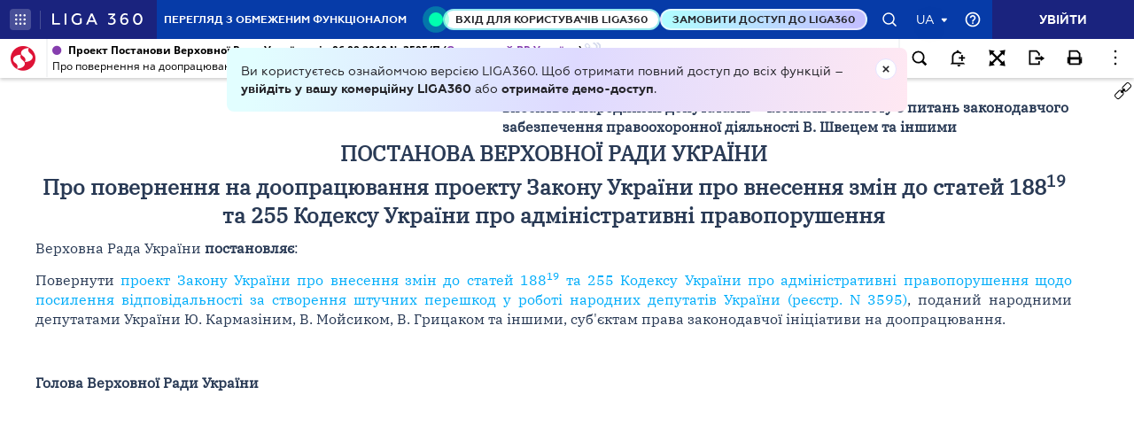

--- FILE ---
content_type: text/html;charset=UTF-8
request_url: https://ips.ligazakon.net/lzviewservice/document/fast/DF2RV0PA?fullText=true&rnd=D2ACAA76B8020EFEF6022D898043F3C0&versioncli=3-6-11&lang=ua&beforeText=%3Chtml%3E%3Chead%3E%3Clink%20rel%3D%22stylesheet%22%20type%3D%22text%2Fcss%22%20href%3D%22%2Flib%2Ffont-awesome%2Fcss%2Ffont-awesome.css%22%2F%3E%3Clink%20rel%3D%22stylesheet%22%20type%3D%22text%2Fcss%22%20href%3D%22%2Fstyle.css%22%2F%3E%3C%2Fhead%3E%3Cbody%20class%3D%22iframe-body%20doc-body%22%3E%3Cdiv%20class%3D%22doc-frame-container%22%3E&afterText=%3C%2Fdiv%3E%3C%2Fbody%3E%3C%2Fhtml%3E
body_size: -423
content:
<html><head><link rel="stylesheet" type="text/css" href="/lib/font-awesome/css/font-awesome.css"/><link rel="stylesheet" type="text/css" href="/style.css"/></head><body class="iframe-body doc-body"><div class="doc-frame-container"><script>try { if (!((window.parent.document.getElementById('docFrame') || window.parent.document.getElementById('previewFrame')) && window.parent.window.location.origin.indexOf('.ligazakon.net'))) { window.location.replace("https://ips.ligazakon.net/document/DF2RV0PA"); } } catch {}</script><div class="ui-doc-part" part="1"><div class="mainTag pos0"><p class="tl reflink mr w45" id="3"><span class="backlinkz ipas"></span><span class="block3dot"><span class="backlinkz verdictum" data-an="/verdictum/result?docs_npa=DF2RV0PA&amp;links_npa=DF2RV0PA&amp;p=1"></span><span class="backlinkz comment" data-id="" data-comment="0"></span></span><b>Проект</b></p></div>

<div class="mainTag pos1"><p class="tl reflink mr w45" id="16"><span class="backlinkz ipas" data-an="16"></span><span class="block3dot"><span class="backlinkz verdictum" data-an="/verdictum/result?docs_npa=DF2RV0PA&amp;links_npa=DF2RV0PA%2016&amp;p=1"></span><span class="backlinkz comment" data-id="" data-comment="16"></span></span><b>вноситься народними депутатами - членами Комітету з питань законодавчого забезпечення правоохоронної діяльності В. Швецем та іншими&nbsp;</b></p></div>

<div class="mainTag pos2"><h2 class="tc head_struct bmf" id="5"><span class="backlinkz ipas" data-an="5"></span><span class="block3dot"><span class="backlinkz verdictum" data-an="/verdictum/result?docs_npa=DF2RV0PA&amp;links_npa=DF2RV0PA%205&amp;p=1"></span><span class="backlinkz comment" data-id="" data-comment="5"></span></span><b>ПОСТАНОВА ВЕРХОВНОЇ РАДИ УКРАЇНИ</b></h2></div>

<div class="mainTag pos3"><h2 class="tc head_struct bmf" id="7"><span class="backlinkz ipas" data-an="7"></span><span class="block3dot"><span class="backlinkz verdictum" data-an="/verdictum/result?docs_npa=DF2RV0PA&amp;links_npa=DF2RV0PA%207&amp;p=1"></span><span class="backlinkz comment" data-id="" data-comment="7"></span></span>Про повернення на доопрацювання проекту Закону України про внесення змін до статей 188<sup><span class="fs3">19</span></sup> та 255 Кодексу України про адміністративні правопорушення</h2></div>

<div class="mainTag pos4"><p class="tj bmf" id="8"><span class="backlinkz ipas" data-an="8"></span><span class="block3dot"><span class="backlinkz verdictum" data-an="/verdictum/result?docs_npa=DF2RV0PA&amp;links_npa=DF2RV0PA%208&amp;p=1"></span><span class="backlinkz comment" data-id="" data-comment="8"></span></span>Верховна Рада України <b>постановляє</b>:</p></div>

<div class="mainTag pos5"><p class="tj bmf" id="9"><span class="backlinkz ipas" data-an="9"></span><span class="block3dot"><span class="backlinkz verdictum" data-an="/verdictum/result?docs_npa=DF2RV0PA&amp;links_npa=DF2RV0PA%209&amp;p=1"></span><span class="backlinkz comment" data-id="" data-comment="9"></span></span>Повернути <a target="_blank"  href="/document/view/jf2rv00i?ed=2009_09_16"><span style="color:blue">проект Закону України про внесення змін до статей 188</span><sup><span style="color:blue">19</span></sup> <span style="color:blue">та 255 Кодексу України про адміністративні правопорушення щодо посилення відповідальності за створення штучних перешкод у роботі народних депутатів України (реєстр. N 3595)</span></a>, поданий народними депутатами України Ю. Кармазіним, В. Мойсиком, В. Грицаком та іншими, суб'єктам права законодавчої ініціативи на доопрацювання.</p></div>

<div class="mainTag pos6"><p class="tl" id="17"><span class="backlinkz ipas" data-an="17"></span><span class="block3dot"><span class="backlinkz verdictum" data-an="/verdictum/result?docs_npa=DF2RV0PA&amp;links_npa=DF2RV0PA%2017&amp;p=1"></span><span class="backlinkz comment" data-id="" data-comment="17"></span></span>&nbsp;</p></div>

<div class="mainTag pos7"><p class="tj bmf" id="10"><span class="backlinkz ipas" data-an="10"></span><span class="block3dot"><span class="backlinkz verdictum" data-an="/verdictum/result?docs_npa=DF2RV0PA&amp;links_npa=DF2RV0PA%2010&amp;p=1"></span><span class="backlinkz comment" data-id="" data-comment="10"></span></span><b>Голова Верховної Ради України</b></p></div>

<div class="mainTag pos8"><p class="tj" id="14"><span class="backlinkz ipas" data-an="14"></span><span class="block3dot"><span class="backlinkz verdictum" data-an="/verdictum/result?docs_npa=DF2RV0PA&amp;links_npa=DF2RV0PA%2014&amp;p=1"></span><span class="backlinkz comment" data-id="" data-comment="14"></span></span></p></div><!--part_end_1--></div>
</div></div><script defer src="https://static.cloudflareinsights.com/beacon.min.js/vcd15cbe7772f49c399c6a5babf22c1241717689176015" integrity="sha512-ZpsOmlRQV6y907TI0dKBHq9Md29nnaEIPlkf84rnaERnq6zvWvPUqr2ft8M1aS28oN72PdrCzSjY4U6VaAw1EQ==" data-cf-beacon='{"version":"2024.11.0","token":"8b77fc5bd17348fc928fe85df7d93b3f","server_timing":{"name":{"cfCacheStatus":true,"cfEdge":true,"cfExtPri":true,"cfL4":true,"cfOrigin":true,"cfSpeedBrain":true},"location_startswith":null}}' crossorigin="anonymous"></script>
</body></html>